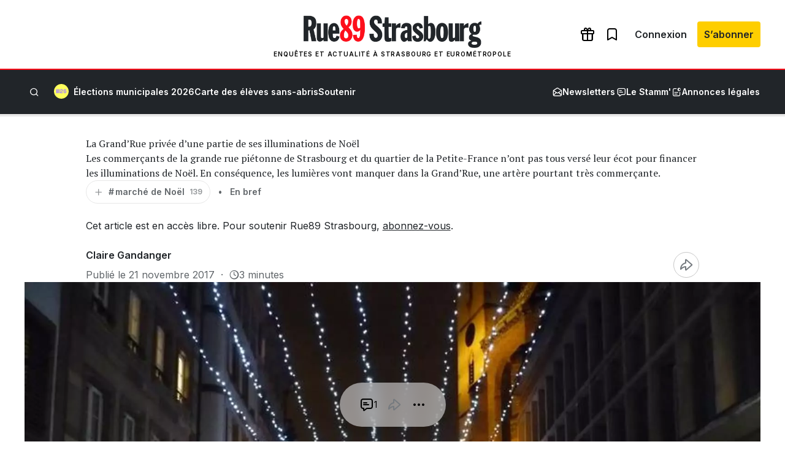

--- FILE ---
content_type: text/html; charset=utf-8
request_url: https://www.google.com/recaptcha/api2/aframe
body_size: 223
content:
<!DOCTYPE HTML><html><head><meta http-equiv="content-type" content="text/html; charset=UTF-8"></head><body><script nonce="DpHKkKrR06XwJw3EbUd-OA">/** Anti-fraud and anti-abuse applications only. See google.com/recaptcha */ try{var clients={'sodar':'https://pagead2.googlesyndication.com/pagead/sodar?'};window.addEventListener("message",function(a){try{if(a.source===window.parent){var b=JSON.parse(a.data);var c=clients[b['id']];if(c){var d=document.createElement('img');d.src=c+b['params']+'&rc='+(localStorage.getItem("rc::a")?sessionStorage.getItem("rc::b"):"");window.document.body.appendChild(d);sessionStorage.setItem("rc::e",parseInt(sessionStorage.getItem("rc::e")||0)+1);localStorage.setItem("rc::h",'1768951734282');}}}catch(b){}});window.parent.postMessage("_grecaptcha_ready", "*");}catch(b){}</script></body></html>